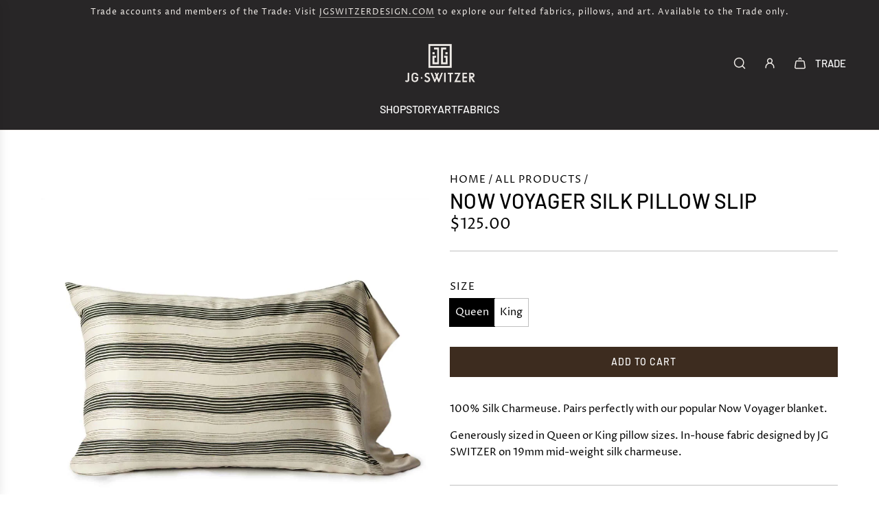

--- FILE ---
content_type: text/css
request_url: https://jgswitzer.com/cdn/shop/t/50/assets/custom.css?v=150063050721857969771728579964
body_size: -407
content:
.site-header__logo-overlay-image{display:none!important}product-information{top:0!important}.template-blog2,.template-article2,.template-page,.template-blog2 #breadcrumbs,.template-article2 #breadcrumbs,.template-page #breadcrumbs{background:#efebe7!important}@media (min-width:981px){.header-section .site-header{transition:.5s all}.header-section:hover .site-header__logo-image{display:none!important}.header-section:hover .site-header__logo-overlay-image{display:block!important}.header-section .site-header{background:var(--bg1)!important}.header-section:hover .site-header,.mega-menu-wrapper .mega-menu.site-nav--has-dropdown.nav-hover .site-nav__dropdown{background:var(--bg2)!important}.mega-menu-promo-text--wrapper .mega-menu-promo-text .h5.mega-menu-promo-subtitle,.mega-menu-promo-text--wrapper .mega-menu-promo-text .h4.mega-menu-promo-title,.mega-menu-wrapper .mega-menu.site-nav--has-dropdown.nav-hover .site-nav__dropdown,.mega-menu-wrapper .mega-menu.site-nav--has-dropdown.nav-hover .site-nav__dropdown a,.site-nav__dropdown a .trade{color:var(--text2)!important}.header-section .trade,.header-section .site-header__logo-link,.header-section .site-header__logo-link:visited,.header-section .top-links.site-header__nav a,.header-section .top-links.site-header__nav a:visited{color:var(--text1)!important}.header-section:hover .trade,.header-section:hover .site-header__logo-link,.header-section:hover .site-header__logo-link:visited,.header-section:hover .top-links.site-header__nav a,.header-section:hover .top-links.site-header__nav a:visited{color:var(--text2)!important}.header-section:hover .top-links--icon-links svg path{stroke:var(--text2)!important}}
/*# sourceMappingURL=/cdn/shop/t/50/assets/custom.css.map?v=150063050721857969771728579964 */


--- FILE ---
content_type: text/css
request_url: https://jgswitzer.com/cdn/shop/t/50/assets/component-popup.min.css?v=164642192508175896891726766788
body_size: 203
content:
#slide-up .popup--body a,.popup .popup--body a {
    display:inline-block
}
#slide-up .popup--body-outer.popup--with-image .input-group-field{
    color:var(--popup-text) !important;
}

#slide-up .social-media-footer ul li a,.popup .social-media-footer ul li a {
    display:inline-flex;
    color:var(--popup-text);
    transition:all .15s ease-in-out 0s
}
#slide-up .social-media-footer ul li h3,.popup .social-media-footer ul li h3 {
    margin-top:0
}
#slide-up .social-media-footer ul li #newsletter-wrapper,.popup .social-media-footer ul li #newsletter-wrapper {
    padding:0
}
#slide-up .popup--with-image .popup--body h3 {
  font-size:30px;
  font-weight:bold;
}
.popup--description p {
      font-family: "DIN Next", sans-serif !important;
  font-size:19px;
  padding:0px 3em;
}
#slide-up #BottomPopupSubscribe {
    width: 50% !important;
}
#slide-up .popup--close-btn svg path {
  stroke: var(--popup-btn) !important;
}
@media screen and (max-width:767px) {
    #slide-up .popup_image.newsletter-top {
        display:none
    }
  #slide-up #BottomPopupSubscribe {
    width: 100% !important;
}
}
.popup {
    background-color:var(--popup-bg);
    color:var(--popup-text);
    padding-right:0;
    display:flex;
    flex-wrap:nowrap;
    min-height:50vh
}
.popup .popup--body-outer {
    display:flex;
    justify-content:center;
    align-items:center;
    padding:30px;
    text-align:center
}
.popup .note.form-success {
    margin-bottom:82px;
    padding:0;
    color:#3d7f4e!important;
    background:0 0;
    border:0;
    font-size:20px
}
.fancybox-desktop {
    min-width:60vw
}
.fancybox-desktop.fullscreen-popup-fancybox.fancybox-opened {
    position:fixed!important;
    top:50%!important;
    left:50%!important;
    transform:translate(-50%,-50%)!important
}
@media screen and (min-width:768px) and (max-width:1023px) {
    .fancybox-desktop {
        min-width:90vw
    }
}
@media screen and (min-width:768px) and (max-width:1023px) {
    .fancybox-mobile {
        min-width:90vw
    }
}
.fullscreen-popup-fancybox .fancybox-skin {
    background:var(--popup-bg);
    padding:0!important;
    border-radius:0
}
.fullscreen-popup-fancybox .fancybox-inner {
    overflow:hidden!important;
    width:auto!important;
    height:auto!important
}
.popup--body .input-group-field {
    background:var(--popup-bg);
    color:var(--popup-text) !important;
    border:0;
    border-bottom:1px solid var(--popup-text);
    padding-left:0;
    max-width:450px
}
.popup--body .input-group-field:focus,.popup--body .input-group-field:focus-within {
    border-bottom:1px solid var(--popup-text)
}
.popup--body input::placeholder {
    color:var(--popup-text) !important;
    text-align:center!important
}
.popup--body form.contact-form .btn {
    margin:30px 0;
  margin-bottom:0px;
  background:var(--popup-btn);
  color:#fff;
  font-family: "DIN Next", sans-serif !important;
}
.popup--body h2 {
    position:relative;
    display:inline-block
}
.popup--body .popup--description {
    margin-bottom:40px
}
.popup--body .input-group {
    width:100%
}
.popup--body .input-group .form-control {
    width:100%
}
.popup--body #sm-icons svg {
    display:block;
    transition:opacity .2s ease-in-out
}
.popup--body-outer.popup--with-image {
    width:50%
}
@media screen and (min-width:768px) {
    .popup--no-image .popup--body,.popup--no-image input#BottomPopupEmail,.popup--no-image input#FullscreenPopupEmail {
        margin:0 auto
    }
    .popup--no-image .form-control span {
        text-align:center;
        display:block
    }
    #fullscreen .popup--with-image input#BottomPopupEmail::placeholder,#fullscreen .popup--with-image input#FullscreenPopupEmail::placeholder {
        text-align:left
    }
}
.popup--body-outer.popup--no-image {
    width:100%
}
#slide-up {
    background:var(--popup-bg);
    color:var(--popup-text);
    bottom:20px;
    right:20px;
    position:fixed;
    width:500px;
    z-index:2000;
    transform:translateY(110%);
    max-height:88vh;
    overflow:hidden;
    display:flex;
    flex-direction:column
}
@media screen and (prefers-reduced-motion:no-preference) {
    #slide-up {
        transition:.4s ease-in-out
    }
}
.visible #slide-up {
    transform:translateY(0)
}
#slide-up .popup_image {
    width:100px;
    height:100px;
  margin: 20px auto 0px;
}
#slide-up .popup--body-outer.popup--with-image {
    width:100%
}
#slide-up .popup--body-outer.popup--with-image .input-group-field {
    margin:0 auto
}
#slide-up #BottomPopupSubscribe,#slide-up #FullscreenPopupSubscribe,#slide-up .input-group {
    width:100%
}
#slide-up .popup--close-btn {
    cursor:pointer;
    float:right;
    position:absolute;
    top:15px;
    right:15px
}
#slide-up .popup--body {
    padding:60px 30px 30px;
    text-align:center
}
@media screen and (min-width:768px) {
    #slide-up .popup--with-image .popup--body {
        padding:30px
    }
}
@media screen and (max-width:767px) {
    #slide-up {
        width:100%;
        position:fixed;
        bottom:0;
        right:0
    }
}

}